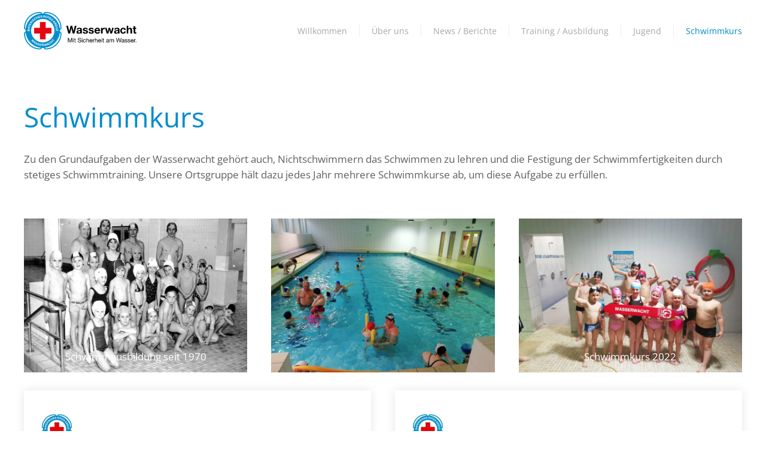

--- FILE ---
content_type: text/html; charset=UTF-8
request_url: https://www.wasserwacht-langweid.de/schwimmkurs/
body_size: 11002
content:
<!DOCTYPE html>
<html lang="de">
    <head>
        <meta charset="UTF-8">
        <meta name="viewport" content="width=device-width, initial-scale=1">
        <link rel="icon" href="/wp-content/uploads/logo/fav96.png" sizes="any">
                <link rel="apple-touch-icon" href="/wp-content/uploads/logo/fav180.png">
                <title>Schwimmkurs &#8211; Wasserwacht</title>
<meta name='robots' content='max-image-preview:large' />
<link rel="alternate" type="application/rss+xml" title="Wasserwacht &raquo; Feed" href="https://www.wasserwacht-langweid.de/feed/" />
<link rel="alternate" title="oEmbed (JSON)" type="application/json+oembed" href="https://www.wasserwacht-langweid.de/wp-json/oembed/1.0/embed?url=https%3A%2F%2Fwww.wasserwacht-langweid.de%2Fschwimmkurs%2F" />
<link rel="alternate" title="oEmbed (XML)" type="text/xml+oembed" href="https://www.wasserwacht-langweid.de/wp-json/oembed/1.0/embed?url=https%3A%2F%2Fwww.wasserwacht-langweid.de%2Fschwimmkurs%2F&#038;format=xml" />
<style id='wp-img-auto-sizes-contain-inline-css' type='text/css'>
img:is([sizes=auto i],[sizes^="auto," i]){contain-intrinsic-size:3000px 1500px}
/*# sourceURL=wp-img-auto-sizes-contain-inline-css */
</style>
<style id='wp-emoji-styles-inline-css' type='text/css'>

	img.wp-smiley, img.emoji {
		display: inline !important;
		border: none !important;
		box-shadow: none !important;
		height: 1em !important;
		width: 1em !important;
		margin: 0 0.07em !important;
		vertical-align: -0.1em !important;
		background: none !important;
		padding: 0 !important;
	}
/*# sourceURL=wp-emoji-styles-inline-css */
</style>
<style id='wp-block-library-inline-css' type='text/css'>
:root{--wp-block-synced-color:#7a00df;--wp-block-synced-color--rgb:122,0,223;--wp-bound-block-color:var(--wp-block-synced-color);--wp-editor-canvas-background:#ddd;--wp-admin-theme-color:#007cba;--wp-admin-theme-color--rgb:0,124,186;--wp-admin-theme-color-darker-10:#006ba1;--wp-admin-theme-color-darker-10--rgb:0,107,160.5;--wp-admin-theme-color-darker-20:#005a87;--wp-admin-theme-color-darker-20--rgb:0,90,135;--wp-admin-border-width-focus:2px}@media (min-resolution:192dpi){:root{--wp-admin-border-width-focus:1.5px}}.wp-element-button{cursor:pointer}:root .has-very-light-gray-background-color{background-color:#eee}:root .has-very-dark-gray-background-color{background-color:#313131}:root .has-very-light-gray-color{color:#eee}:root .has-very-dark-gray-color{color:#313131}:root .has-vivid-green-cyan-to-vivid-cyan-blue-gradient-background{background:linear-gradient(135deg,#00d084,#0693e3)}:root .has-purple-crush-gradient-background{background:linear-gradient(135deg,#34e2e4,#4721fb 50%,#ab1dfe)}:root .has-hazy-dawn-gradient-background{background:linear-gradient(135deg,#faaca8,#dad0ec)}:root .has-subdued-olive-gradient-background{background:linear-gradient(135deg,#fafae1,#67a671)}:root .has-atomic-cream-gradient-background{background:linear-gradient(135deg,#fdd79a,#004a59)}:root .has-nightshade-gradient-background{background:linear-gradient(135deg,#330968,#31cdcf)}:root .has-midnight-gradient-background{background:linear-gradient(135deg,#020381,#2874fc)}:root{--wp--preset--font-size--normal:16px;--wp--preset--font-size--huge:42px}.has-regular-font-size{font-size:1em}.has-larger-font-size{font-size:2.625em}.has-normal-font-size{font-size:var(--wp--preset--font-size--normal)}.has-huge-font-size{font-size:var(--wp--preset--font-size--huge)}.has-text-align-center{text-align:center}.has-text-align-left{text-align:left}.has-text-align-right{text-align:right}.has-fit-text{white-space:nowrap!important}#end-resizable-editor-section{display:none}.aligncenter{clear:both}.items-justified-left{justify-content:flex-start}.items-justified-center{justify-content:center}.items-justified-right{justify-content:flex-end}.items-justified-space-between{justify-content:space-between}.screen-reader-text{border:0;clip-path:inset(50%);height:1px;margin:-1px;overflow:hidden;padding:0;position:absolute;width:1px;word-wrap:normal!important}.screen-reader-text:focus{background-color:#ddd;clip-path:none;color:#444;display:block;font-size:1em;height:auto;left:5px;line-height:normal;padding:15px 23px 14px;text-decoration:none;top:5px;width:auto;z-index:100000}html :where(.has-border-color){border-style:solid}html :where([style*=border-top-color]){border-top-style:solid}html :where([style*=border-right-color]){border-right-style:solid}html :where([style*=border-bottom-color]){border-bottom-style:solid}html :where([style*=border-left-color]){border-left-style:solid}html :where([style*=border-width]){border-style:solid}html :where([style*=border-top-width]){border-top-style:solid}html :where([style*=border-right-width]){border-right-style:solid}html :where([style*=border-bottom-width]){border-bottom-style:solid}html :where([style*=border-left-width]){border-left-style:solid}html :where(img[class*=wp-image-]){height:auto;max-width:100%}:where(figure){margin:0 0 1em}html :where(.is-position-sticky){--wp-admin--admin-bar--position-offset:var(--wp-admin--admin-bar--height,0px)}@media screen and (max-width:600px){html :where(.is-position-sticky){--wp-admin--admin-bar--position-offset:0px}}

/*# sourceURL=wp-block-library-inline-css */
</style><style id='global-styles-inline-css' type='text/css'>
:root{--wp--preset--aspect-ratio--square: 1;--wp--preset--aspect-ratio--4-3: 4/3;--wp--preset--aspect-ratio--3-4: 3/4;--wp--preset--aspect-ratio--3-2: 3/2;--wp--preset--aspect-ratio--2-3: 2/3;--wp--preset--aspect-ratio--16-9: 16/9;--wp--preset--aspect-ratio--9-16: 9/16;--wp--preset--color--black: #000000;--wp--preset--color--cyan-bluish-gray: #abb8c3;--wp--preset--color--white: #ffffff;--wp--preset--color--pale-pink: #f78da7;--wp--preset--color--vivid-red: #cf2e2e;--wp--preset--color--luminous-vivid-orange: #ff6900;--wp--preset--color--luminous-vivid-amber: #fcb900;--wp--preset--color--light-green-cyan: #7bdcb5;--wp--preset--color--vivid-green-cyan: #00d084;--wp--preset--color--pale-cyan-blue: #8ed1fc;--wp--preset--color--vivid-cyan-blue: #0693e3;--wp--preset--color--vivid-purple: #9b51e0;--wp--preset--gradient--vivid-cyan-blue-to-vivid-purple: linear-gradient(135deg,rgb(6,147,227) 0%,rgb(155,81,224) 100%);--wp--preset--gradient--light-green-cyan-to-vivid-green-cyan: linear-gradient(135deg,rgb(122,220,180) 0%,rgb(0,208,130) 100%);--wp--preset--gradient--luminous-vivid-amber-to-luminous-vivid-orange: linear-gradient(135deg,rgb(252,185,0) 0%,rgb(255,105,0) 100%);--wp--preset--gradient--luminous-vivid-orange-to-vivid-red: linear-gradient(135deg,rgb(255,105,0) 0%,rgb(207,46,46) 100%);--wp--preset--gradient--very-light-gray-to-cyan-bluish-gray: linear-gradient(135deg,rgb(238,238,238) 0%,rgb(169,184,195) 100%);--wp--preset--gradient--cool-to-warm-spectrum: linear-gradient(135deg,rgb(74,234,220) 0%,rgb(151,120,209) 20%,rgb(207,42,186) 40%,rgb(238,44,130) 60%,rgb(251,105,98) 80%,rgb(254,248,76) 100%);--wp--preset--gradient--blush-light-purple: linear-gradient(135deg,rgb(255,206,236) 0%,rgb(152,150,240) 100%);--wp--preset--gradient--blush-bordeaux: linear-gradient(135deg,rgb(254,205,165) 0%,rgb(254,45,45) 50%,rgb(107,0,62) 100%);--wp--preset--gradient--luminous-dusk: linear-gradient(135deg,rgb(255,203,112) 0%,rgb(199,81,192) 50%,rgb(65,88,208) 100%);--wp--preset--gradient--pale-ocean: linear-gradient(135deg,rgb(255,245,203) 0%,rgb(182,227,212) 50%,rgb(51,167,181) 100%);--wp--preset--gradient--electric-grass: linear-gradient(135deg,rgb(202,248,128) 0%,rgb(113,206,126) 100%);--wp--preset--gradient--midnight: linear-gradient(135deg,rgb(2,3,129) 0%,rgb(40,116,252) 100%);--wp--preset--font-size--small: 13px;--wp--preset--font-size--medium: 20px;--wp--preset--font-size--large: 36px;--wp--preset--font-size--x-large: 42px;--wp--preset--spacing--20: 0.44rem;--wp--preset--spacing--30: 0.67rem;--wp--preset--spacing--40: 1rem;--wp--preset--spacing--50: 1.5rem;--wp--preset--spacing--60: 2.25rem;--wp--preset--spacing--70: 3.38rem;--wp--preset--spacing--80: 5.06rem;--wp--preset--shadow--natural: 6px 6px 9px rgba(0, 0, 0, 0.2);--wp--preset--shadow--deep: 12px 12px 50px rgba(0, 0, 0, 0.4);--wp--preset--shadow--sharp: 6px 6px 0px rgba(0, 0, 0, 0.2);--wp--preset--shadow--outlined: 6px 6px 0px -3px rgb(255, 255, 255), 6px 6px rgb(0, 0, 0);--wp--preset--shadow--crisp: 6px 6px 0px rgb(0, 0, 0);}:where(.is-layout-flex){gap: 0.5em;}:where(.is-layout-grid){gap: 0.5em;}body .is-layout-flex{display: flex;}.is-layout-flex{flex-wrap: wrap;align-items: center;}.is-layout-flex > :is(*, div){margin: 0;}body .is-layout-grid{display: grid;}.is-layout-grid > :is(*, div){margin: 0;}:where(.wp-block-columns.is-layout-flex){gap: 2em;}:where(.wp-block-columns.is-layout-grid){gap: 2em;}:where(.wp-block-post-template.is-layout-flex){gap: 1.25em;}:where(.wp-block-post-template.is-layout-grid){gap: 1.25em;}.has-black-color{color: var(--wp--preset--color--black) !important;}.has-cyan-bluish-gray-color{color: var(--wp--preset--color--cyan-bluish-gray) !important;}.has-white-color{color: var(--wp--preset--color--white) !important;}.has-pale-pink-color{color: var(--wp--preset--color--pale-pink) !important;}.has-vivid-red-color{color: var(--wp--preset--color--vivid-red) !important;}.has-luminous-vivid-orange-color{color: var(--wp--preset--color--luminous-vivid-orange) !important;}.has-luminous-vivid-amber-color{color: var(--wp--preset--color--luminous-vivid-amber) !important;}.has-light-green-cyan-color{color: var(--wp--preset--color--light-green-cyan) !important;}.has-vivid-green-cyan-color{color: var(--wp--preset--color--vivid-green-cyan) !important;}.has-pale-cyan-blue-color{color: var(--wp--preset--color--pale-cyan-blue) !important;}.has-vivid-cyan-blue-color{color: var(--wp--preset--color--vivid-cyan-blue) !important;}.has-vivid-purple-color{color: var(--wp--preset--color--vivid-purple) !important;}.has-black-background-color{background-color: var(--wp--preset--color--black) !important;}.has-cyan-bluish-gray-background-color{background-color: var(--wp--preset--color--cyan-bluish-gray) !important;}.has-white-background-color{background-color: var(--wp--preset--color--white) !important;}.has-pale-pink-background-color{background-color: var(--wp--preset--color--pale-pink) !important;}.has-vivid-red-background-color{background-color: var(--wp--preset--color--vivid-red) !important;}.has-luminous-vivid-orange-background-color{background-color: var(--wp--preset--color--luminous-vivid-orange) !important;}.has-luminous-vivid-amber-background-color{background-color: var(--wp--preset--color--luminous-vivid-amber) !important;}.has-light-green-cyan-background-color{background-color: var(--wp--preset--color--light-green-cyan) !important;}.has-vivid-green-cyan-background-color{background-color: var(--wp--preset--color--vivid-green-cyan) !important;}.has-pale-cyan-blue-background-color{background-color: var(--wp--preset--color--pale-cyan-blue) !important;}.has-vivid-cyan-blue-background-color{background-color: var(--wp--preset--color--vivid-cyan-blue) !important;}.has-vivid-purple-background-color{background-color: var(--wp--preset--color--vivid-purple) !important;}.has-black-border-color{border-color: var(--wp--preset--color--black) !important;}.has-cyan-bluish-gray-border-color{border-color: var(--wp--preset--color--cyan-bluish-gray) !important;}.has-white-border-color{border-color: var(--wp--preset--color--white) !important;}.has-pale-pink-border-color{border-color: var(--wp--preset--color--pale-pink) !important;}.has-vivid-red-border-color{border-color: var(--wp--preset--color--vivid-red) !important;}.has-luminous-vivid-orange-border-color{border-color: var(--wp--preset--color--luminous-vivid-orange) !important;}.has-luminous-vivid-amber-border-color{border-color: var(--wp--preset--color--luminous-vivid-amber) !important;}.has-light-green-cyan-border-color{border-color: var(--wp--preset--color--light-green-cyan) !important;}.has-vivid-green-cyan-border-color{border-color: var(--wp--preset--color--vivid-green-cyan) !important;}.has-pale-cyan-blue-border-color{border-color: var(--wp--preset--color--pale-cyan-blue) !important;}.has-vivid-cyan-blue-border-color{border-color: var(--wp--preset--color--vivid-cyan-blue) !important;}.has-vivid-purple-border-color{border-color: var(--wp--preset--color--vivid-purple) !important;}.has-vivid-cyan-blue-to-vivid-purple-gradient-background{background: var(--wp--preset--gradient--vivid-cyan-blue-to-vivid-purple) !important;}.has-light-green-cyan-to-vivid-green-cyan-gradient-background{background: var(--wp--preset--gradient--light-green-cyan-to-vivid-green-cyan) !important;}.has-luminous-vivid-amber-to-luminous-vivid-orange-gradient-background{background: var(--wp--preset--gradient--luminous-vivid-amber-to-luminous-vivid-orange) !important;}.has-luminous-vivid-orange-to-vivid-red-gradient-background{background: var(--wp--preset--gradient--luminous-vivid-orange-to-vivid-red) !important;}.has-very-light-gray-to-cyan-bluish-gray-gradient-background{background: var(--wp--preset--gradient--very-light-gray-to-cyan-bluish-gray) !important;}.has-cool-to-warm-spectrum-gradient-background{background: var(--wp--preset--gradient--cool-to-warm-spectrum) !important;}.has-blush-light-purple-gradient-background{background: var(--wp--preset--gradient--blush-light-purple) !important;}.has-blush-bordeaux-gradient-background{background: var(--wp--preset--gradient--blush-bordeaux) !important;}.has-luminous-dusk-gradient-background{background: var(--wp--preset--gradient--luminous-dusk) !important;}.has-pale-ocean-gradient-background{background: var(--wp--preset--gradient--pale-ocean) !important;}.has-electric-grass-gradient-background{background: var(--wp--preset--gradient--electric-grass) !important;}.has-midnight-gradient-background{background: var(--wp--preset--gradient--midnight) !important;}.has-small-font-size{font-size: var(--wp--preset--font-size--small) !important;}.has-medium-font-size{font-size: var(--wp--preset--font-size--medium) !important;}.has-large-font-size{font-size: var(--wp--preset--font-size--large) !important;}.has-x-large-font-size{font-size: var(--wp--preset--font-size--x-large) !important;}
/*# sourceURL=global-styles-inline-css */
</style>

<style id='classic-theme-styles-inline-css' type='text/css'>
/*! This file is auto-generated */
.wp-block-button__link{color:#fff;background-color:#32373c;border-radius:9999px;box-shadow:none;text-decoration:none;padding:calc(.667em + 2px) calc(1.333em + 2px);font-size:1.125em}.wp-block-file__button{background:#32373c;color:#fff;text-decoration:none}
/*# sourceURL=/wp-includes/css/classic-themes.min.css */
</style>
<link rel='stylesheet' id='tmm-css' href='https://www.wasserwacht-langweid.de/wp-content/plugins/team-members/inc/css/tmm_style.css?ver=6.9' type='text/css' media='all' />
<link href="https://www.wasserwacht-langweid.de/wp-content/themes/yootheme/css/theme.71.css?ver=1766826556" rel="stylesheet">
<link href="https://www.wasserwacht-langweid.de/wp-content/themes/yootheme/css/theme.update.css?ver=4.3.6" rel="stylesheet">
<script type="text/javascript" src="https://www.wasserwacht-langweid.de/wp-includes/js/jquery/jquery.min.js?ver=3.7.1" id="jquery-core-js"></script>
<script type="text/javascript" src="https://www.wasserwacht-langweid.de/wp-includes/js/jquery/jquery-migrate.min.js?ver=3.4.1" id="jquery-migrate-js"></script>
<link rel="https://api.w.org/" href="https://www.wasserwacht-langweid.de/wp-json/" /><link rel="alternate" title="JSON" type="application/json" href="https://www.wasserwacht-langweid.de/wp-json/wp/v2/pages/81" /><link rel="EditURI" type="application/rsd+xml" title="RSD" href="https://www.wasserwacht-langweid.de/xmlrpc.php?rsd" />
<meta name="generator" content="WordPress 6.9" />
<link rel="canonical" href="https://www.wasserwacht-langweid.de/schwimmkurs/" />
<link rel='shortlink' href='https://www.wasserwacht-langweid.de/?p=81' />
<style>
      df-messenger {
        --df-messenger-button-titlebar-color: #002d5f;
        --df-messenger-send-icon: #e60005;
        --df-messenger-bot-message: #ffffff;
        --df-messenger-user-message: #ecf6fb;
        --df-messenger-chat-background-color: #fafafa;
      }
    </style><script src="https://www.wasserwacht-langweid.de/wp-content/plugins/ww_brk_chatbot/public/df-messenger/index.js"></script><script src="https://www.wasserwacht-langweid.de/wp-content/plugins/ww_brk_chatbot/public/dfm-ui-fix.js"></script><!-- WW Chatbot Plugin: API-Key Missing! --><script src="https://www.wasserwacht-langweid.de/wp-content/themes/yootheme/vendor/assets/uikit/dist/js/uikit.js?ver=4.3.6"></script>
<script src="https://www.wasserwacht-langweid.de/wp-content/themes/yootheme/vendor/assets/uikit/dist/js/uikit-icons.min.js?ver=4.3.6"></script>
<script src="https://www.wasserwacht-langweid.de/wp-content/themes/yootheme/js/theme.js?ver=4.3.6"></script>
<script>window.yootheme ||= {}; var $theme = yootheme.theme = {"i18n":{"close":{"label":"Close"},"totop":{"label":"Back to top"},"marker":{"label":"Open"},"navbarToggleIcon":{"label":"Open menu"},"paginationPrevious":{"label":"Previous page"},"paginationNext":{"label":"Next page"},"searchIcon":{"toggle":"Open Search","submit":"Submit Search"},"slider":{"next":"Next slide","previous":"Previous slide","slideX":"Slide %s","slideLabel":"%s of %s"},"slideshow":{"next":"Next slide","previous":"Previous slide","slideX":"Slide %s","slideLabel":"%s of %s"},"lightboxPanel":{"next":"Next slide","previous":"Previous slide","slideLabel":"%s of %s","close":"Close"}}};</script>
<link rel="icon" href="/wp-content/uploads/logo/fav96.png" sizes="any">
<link rel="apple-touch-icon" href="/wp-content/uploads/logo/fav180.png">
    </head>
    <body class="wp-singular page-template-default page page-id-81 wp-theme-yootheme wp-child-theme-yootheme-wasserwacht ">

        
        <div class="uk-hidden-visually uk-notification uk-notification-top-left uk-width-auto">
            <div class="uk-notification-message">
                <a href="#tm-main">Skip to main content</a>
            </div>
        </div>

        
        
        <div class="tm-page">

                        


<header class="tm-header-mobile uk-hidden@m">


    
        <div class="uk-navbar-container">

            <div class="uk-container uk-container-expand">
                <nav class="uk-navbar" uk-navbar="{&quot;align&quot;:&quot;left&quot;,&quot;container&quot;:&quot;.tm-header-mobile&quot;,&quot;boundary&quot;:&quot;.tm-header-mobile .uk-navbar-container&quot;,&quot;target-y&quot;:&quot;.tm-header-mobile .uk-navbar-container&quot;,&quot;dropbar&quot;:true,&quot;dropbar-anchor&quot;:&quot;.tm-header-mobile .uk-navbar-container&quot;,&quot;dropbar-transparent-mode&quot;:&quot;remove&quot;}">

                                        <div class="uk-navbar-left">

                        
                                                    <a uk-toggle href="#tm-dialog-mobile" class="uk-navbar-toggle">

        
        <div uk-navbar-toggle-icon></div>

        
    </a>                        
                    </div>
                    
                                        <div class="uk-navbar-center">

                                                    <a href="https://www.wasserwacht-langweid.de/" aria-label="Zurück zur Startseite" class="uk-logo uk-navbar-item">
    <img alt="Wasserwacht Bayern - mit Sicherheit am Wasser" loading="eager" src="/wp-content/uploads/logo/wasserwacht-logo.svg"><img class="uk-logo-inverse" alt="Wasserwacht Bayern - mit Sicherheit am Wasser" loading="eager" src="/wp-content/uploads/logo/wasserwacht-logo.svg"></a>                        
                        
                    </div>
                    
                    
                </nav>
            </div>

        </div>

    



        <div id="tm-dialog-mobile" uk-offcanvas="container: true; overlay: true" mode="slide">
        <div class="uk-offcanvas-bar uk-flex uk-flex-column">

                        <button class="uk-offcanvas-close uk-close-large" type="button" uk-close uk-toggle="cls: uk-close-large; mode: media; media: @s"></button>
            
                        <div class="uk-margin-auto-bottom">
                
<div class="uk-grid uk-child-width-1-1" uk-grid>    <div>
<div class="uk-panel">

    
    <a href="https://www.wasserwacht-langweid.de/" aria-label="Zurück zur Startseite" class="uk-logo">
    <img alt="Wasserwacht Bayern - mit Sicherheit am Wasser" loading="eager" src="/wp-content/uploads/logo/wasserwacht-logo.svg"></a>
</div>
</div>    <div>
<div class="uk-panel widget widget_nav_menu" id="nav_menu-2">

    
    
<ul class="uk-nav uk-nav-default">
    
	<li class="menu-item menu-item-type-post_type menu-item-object-page"><a href="https://www.wasserwacht-langweid.de/willkommen-bei-uns/"> Willkommen</a></li>
	<li class="menu-item menu-item-type-post_type menu-item-object-page menu-item-has-children uk-parent"><a href="https://www.wasserwacht-langweid.de/ueber-uns/"> Über uns</a>
	<ul class="uk-nav-sub">

		<li class="menu-item menu-item-type-post_type menu-item-object-page"><a href="https://www.wasserwacht-langweid.de/ortsgruppenleitung/"> Ortsgruppenleitung</a></li>
		<li class="menu-item menu-item-type-post_type menu-item-object-page"><a href="https://www.wasserwacht-langweid.de/da-sind-wir/"> Da sind wir</a></li>
		<li class="menu-item menu-item-type-post_type menu-item-object-page"><a href="https://www.wasserwacht-langweid.de/https-langweid-minicms-wasserwacht-de-chronik/"> Chronik</a></li>
		<li class="menu-item menu-item-type-post_type menu-item-object-page"><a href="https://www.wasserwacht-langweid.de/geschuetzter-bereich/"> Intern</a></li></ul></li>
	<li class="menu-item menu-item-type-post_type menu-item-object-page"><a href="https://www.wasserwacht-langweid.de/news/"> News / Berichte</a></li>
	<li class="menu-item menu-item-type-post_type menu-item-object-page"><a href="https://www.wasserwacht-langweid.de/training/"> Training / Ausbildung</a></li>
	<li class="menu-item menu-item-type-post_type menu-item-object-page"><a href="https://www.wasserwacht-langweid.de/jugend/"> Jugend</a></li>
	<li class="menu-item menu-item-type-post_type menu-item-object-page current-menu-item page_item page-item-81 current_page_item uk-active"><a href="https://www.wasserwacht-langweid.de/schwimmkurs/"> Schwimmkurs</a></li></ul>

</div>
</div></div>            </div>
            
            
        </div>
    </div>
    
    
    

</header>




<header class="tm-header uk-visible@m">






        <div class="tm-headerbar-default tm-headerbar tm-headerbar-top">
        <div class="uk-container uk-container-expand uk-flex uk-flex-middle">

                        <a href="https://www.wasserwacht-langweid.de/" aria-label="Zurück zur Startseite" class="uk-logo">
    <img alt="Wasserwacht Bayern - mit Sicherheit am Wasser" loading="eager" src="/wp-content/uploads/logo/wasserwacht-logo.svg"><img class="uk-logo-inverse" alt="Wasserwacht Bayern - mit Sicherheit am Wasser" loading="eager" src="/wp-content/uploads/logo/wasserwacht-logo.svg"></a>            
                        <div class="uk-margin-auto-left">
                
<div class="uk-panel widget widget_nav_menu" id="nav_menu-4">

    
    
<ul class="uk-subnav uk-subnav-divider" uk-dropnav="{&quot;boundary&quot;:&quot;false&quot;,&quot;container&quot;:&quot;body&quot;}">
    
	<li class="menu-item menu-item-type-post_type menu-item-object-page"><a href="https://www.wasserwacht-langweid.de/willkommen-bei-uns/"> Willkommen</a></li>
	<li class="menu-item menu-item-type-post_type menu-item-object-page menu-item-has-children uk-parent"><a href="https://www.wasserwacht-langweid.de/ueber-uns/"> Über uns</a>
	<div class="uk-dropdown"><div class="uk-drop-grid uk-child-width-1-1" uk-grid><div><ul class="uk-nav uk-dropdown-nav">

		<li class="menu-item menu-item-type-post_type menu-item-object-page"><a href="https://www.wasserwacht-langweid.de/ortsgruppenleitung/"> Ortsgruppenleitung</a></li>
		<li class="menu-item menu-item-type-post_type menu-item-object-page"><a href="https://www.wasserwacht-langweid.de/da-sind-wir/"> Da sind wir</a></li>
		<li class="menu-item menu-item-type-post_type menu-item-object-page"><a href="https://www.wasserwacht-langweid.de/https-langweid-minicms-wasserwacht-de-chronik/"> Chronik</a></li>
		<li class="menu-item menu-item-type-post_type menu-item-object-page"><a href="https://www.wasserwacht-langweid.de/geschuetzter-bereich/"> Intern</a></li></ul></div></div></div></li>
	<li class="menu-item menu-item-type-post_type menu-item-object-page"><a href="https://www.wasserwacht-langweid.de/news/"> News / Berichte</a></li>
	<li class="menu-item menu-item-type-post_type menu-item-object-page"><a href="https://www.wasserwacht-langweid.de/training/"> Training / Ausbildung</a></li>
	<li class="menu-item menu-item-type-post_type menu-item-object-page"><a href="https://www.wasserwacht-langweid.de/jugend/"> Jugend</a></li>
	<li class="menu-item menu-item-type-post_type menu-item-object-page current-menu-item page_item page-item-81 current_page_item uk-active"><a href="https://www.wasserwacht-langweid.de/schwimmkurs/"> Schwimmkurs</a></li></ul>

</div>
            </div>
            
        </div>
    </div>
    
    




</header>

            
            
            <main id="tm-main" >

                <!-- Builder #page -->
<div class="uk-section-default uk-section">
    
        
        
        
            
                                <div class="uk-container">                
                    <div class="uk-grid tm-grid-expand uk-child-width-1-1 uk-grid-margin">
<div class="uk-width-1-1">
    
        
            
            
            
                
                    
<h1>        Schwimmkurs    </h1><div class="uk-panel uk-margin"><div class="uk-margin-medium" property="text">
<p>Zu den Grundaufgaben der Wasserwacht gehört auch, Nichtschwimmern das Schwimmen zu lehren und die Festigung der Schwimmfertigkeiten durch stetiges Schwimmtraining. Unsere Ortsgruppe hält dazu jedes Jahr mehrere Schwimmkurse ab, um diese Aufgabe zu erfüllen.</p>
</div></div>
<div class="uk-margin uk-text-center">
    <div class="uk-grid uk-child-width-1-1 uk-child-width-1-3@m" uk-grid>        <div>
<div class="el-item uk-light uk-inline-clip">
    
        
            

<picture>
<source type="image/webp" srcset="/wp-content/themes/yootheme/cache/eb/Schwimmkurs-ebbf3c54.webp 768w, /wp-content/themes/yootheme/cache/b5/Schwimmkurs-b5f5f846.webp 800w, /wp-content/themes/yootheme/cache/56/Schwimmkurs-563f7b10.webp 1024w, /wp-content/themes/yootheme/cache/93/Schwimmkurs-932fbc32.webp 1366w, /wp-content/themes/yootheme/cache/41/Schwimmkurs-419e2ad6.webp 1485w" sizes="(min-width: 800px) 800px">
<img decoding="async" src="/wp-content/themes/yootheme/cache/a7/Schwimmkurs-a738743f.jpeg" width="800" height="550" alt loading="lazy" class="el-image uk-transition-opaque">
</picture>

            
            
                        <div class="uk-position-center"><div class="uk-panel uk-padding uk-margin-remove-first-child">

<h3 class="el-title uk-margin-small-top uk-margin-remove-bottom">        <br> <br><br><br>    </h3>

<div class="el-content uk-panel uk-margin-top"><p>Schwimmausbildung seit 1970</p></div>

</div></div>            
        
    
</div></div>        <div>
<div class="el-item uk-light uk-inline-clip">
    
        
            

<picture>
<source type="image/webp" srcset="/wp-content/themes/yootheme/cache/c0/IMG_20220427_185115-scaled-c0ae672b.webp 768w, /wp-content/themes/yootheme/cache/9e/IMG_20220427_185115-scaled-9ee4a339.webp 800w, /wp-content/themes/yootheme/cache/71/IMG_20220427_185115-scaled-71709a50.webp 1024w, /wp-content/themes/yootheme/cache/b4/IMG_20220427_185115-scaled-b4605d72.webp 1366w, /wp-content/themes/yootheme/cache/0c/IMG_20220427_185115-scaled-0ccf2312.webp 1600w" sizes="(min-width: 800px) 800px">
<img decoding="async" src="/wp-content/themes/yootheme/cache/6d/IMG_20220427_185115-scaled-6d056e76.jpeg" width="800" height="550" alt loading="lazy" class="el-image uk-transition-opaque">
</picture>

            
            
                        <div class="uk-position-center"><div class="uk-panel uk-padding uk-margin-remove-first-child">

<h3 class="el-title uk-margin-small-top uk-margin-remove-bottom">        <br> <br><br><br>    </h3>



</div></div>            
        
    
</div></div>        <div>
<div class="el-item uk-light uk-inline-clip">
    
        
            

<picture>
<source type="image/webp" srcset="/wp-content/themes/yootheme/cache/c8/IMG_20220406_185728-scaled-c8803a45.webp 768w, /wp-content/themes/yootheme/cache/96/IMG_20220406_185728-scaled-96cafe57.webp 800w, /wp-content/themes/yootheme/cache/70/IMG_20220406_185728-scaled-70d9fab5.webp 1024w, /wp-content/themes/yootheme/cache/b5/IMG_20220406_185728-scaled-b5c93d97.webp 1366w, /wp-content/themes/yootheme/cache/77/IMG_20220406_185728-scaled-77059e62.webp 1600w" sizes="(min-width: 800px) 800px">
<img decoding="async" src="/wp-content/themes/yootheme/cache/7c/IMG_20220406_185728-scaled-7c8b80bf.jpeg" width="800" height="550" alt loading="lazy" class="el-image uk-transition-opaque">
</picture>

            
            
                        <div class="uk-position-center"><div class="uk-panel uk-padding uk-margin-remove-first-child">

<h3 class="el-title uk-margin-small-top uk-margin-remove-bottom">        <br> <br><br><br>    </h3>

<div class="el-content uk-panel uk-margin-top"><p>Schwimmkurs 2022</p></div>

</div></div>            
        
    
</div></div>        </div>
</div>
<div class="uk-margin">
    <div class="uk-grid uk-child-width-1-1 uk-child-width-1-2@s uk-child-width-1-2@m uk-grid-match" uk-grid="parallax: 180;">        <div>
<div class="el-item uk-card uk-card-default uk-card-body uk-margin-remove-first-child" uk-scrollspy="target: [uk-scrollspy-class];">
    
        
            
                
            
            
                                

    
                <picture>
<source type="image/webp" srcset="/wp-content/themes/yootheme/cache/df/cropped-BRK_Wasserwacht_Rundlogo_RGB-df16a284.webp 50w, /wp-content/themes/yootheme/cache/bb/cropped-BRK_Wasserwacht_Rundlogo_RGB-bb0c4165.webp 100w" sizes="(min-width: 50px) 50px">
<img decoding="async" src="/wp-content/themes/yootheme/cache/bf/cropped-BRK_Wasserwacht_Rundlogo_RGB-bf64efad.jpeg" width="50" height="50" alt loading="lazy" class="el-image">
</picture>        
        
    
                
                
                    

        
                <h3 class="el-title uk-card-title uk-margin-top uk-margin-remove-bottom">                        Voraussetzungen                    </h3>        
        
    
        
        
                <div class="el-content uk-panel uk-margin-top"><ul>
<li>mind. 5 1/2 Jahre, besser 6 Jahre alt</li>
<li>mind. 110 cm Körpergröße</li>
<li>erste Erfahrungen im Wasser (Schwimmbad) sind von großem Vorteil</li>
</ul></div>        
        
        

                
                
            
        
    
</div></div>
        <div>
<div class="el-item uk-card uk-card-default uk-card-body uk-margin-remove-first-child" uk-scrollspy="target: [uk-scrollspy-class];">
    
        
            
                
            
            
                                

    
                <picture>
<source type="image/webp" srcset="/wp-content/themes/yootheme/cache/df/cropped-BRK_Wasserwacht_Rundlogo_RGB-df16a284.webp 50w, /wp-content/themes/yootheme/cache/bb/cropped-BRK_Wasserwacht_Rundlogo_RGB-bb0c4165.webp 100w" sizes="(min-width: 50px) 50px">
<img decoding="async" src="/wp-content/themes/yootheme/cache/bf/cropped-BRK_Wasserwacht_Rundlogo_RGB-bf64efad.jpeg" width="50" height="50" alt loading="lazy" class="el-image">
</picture>        
        
    
                
                
                    

        
                <h3 class="el-title uk-card-title uk-margin-top uk-margin-remove-bottom">                        Kursdaten                    </h3>        
        
    
        
        
                <div class="el-content uk-panel uk-margin-top"><ul>
<li>Dauer: 10 Termine zu je 45 Minuten</li>
<li>Kursort: Kleinschwimmhalle Langweid (Schulstraße 7)</li>
<li>Kosten: 150 € (inklusive Eintritt ins Bad)</li>
</ul></div>        
        
        

                
                
            
        
    
</div></div>
        <div>
<div class="el-item uk-card uk-card-default uk-card-body uk-margin-remove-first-child" uk-scrollspy="target: [uk-scrollspy-class];">
    
        
            
                
            
            
                                

    
                <picture>
<source type="image/webp" srcset="/wp-content/themes/yootheme/cache/df/cropped-BRK_Wasserwacht_Rundlogo_RGB-df16a284.webp 50w, /wp-content/themes/yootheme/cache/bb/cropped-BRK_Wasserwacht_Rundlogo_RGB-bb0c4165.webp 100w" sizes="(min-width: 50px) 50px">
<img decoding="async" src="/wp-content/themes/yootheme/cache/bf/cropped-BRK_Wasserwacht_Rundlogo_RGB-bf64efad.jpeg" width="50" height="50" alt loading="lazy" class="el-image">
</picture>        
        
    
                
                
                    

        
                <h3 class="el-title uk-card-title uk-margin-top uk-margin-remove-bottom">                        Wichtig!                    </h3>        
        
    
        
        
                <div class="el-content uk-panel uk-margin-top"><p>Bei eventuell vorliegenden Krankheiten oder Beeinträchtigungen ist <strong><em>vor</em></strong> der Anmeldung Rücksprache mit unserer Ortsgruppe zu halten, ob ein Schwimmkurs sinnvoll ist.</p>
<p><strong>Noch eine Bitte an die Eltern: </strong></p>
<p>Melden Sie Ihr Kind bitte nur zu einem Schwimmkurs an, wenn es auch schwimmen lernen möchte, da sonst der Erfolg meistens ausbleibt.</p></div>        
        
        

                
                
            
        
    
</div></div>
        <div>
<div class="el-item uk-card uk-card-default uk-card-body uk-margin-remove-first-child" uk-scrollspy="target: [uk-scrollspy-class];">
    
        
            
                
            
            
                                

    
                <picture>
<source type="image/webp" srcset="/wp-content/themes/yootheme/cache/df/cropped-BRK_Wasserwacht_Rundlogo_RGB-df16a284.webp 50w, /wp-content/themes/yootheme/cache/bb/cropped-BRK_Wasserwacht_Rundlogo_RGB-bb0c4165.webp 100w" sizes="(min-width: 50px) 50px">
<img decoding="async" src="/wp-content/themes/yootheme/cache/bf/cropped-BRK_Wasserwacht_Rundlogo_RGB-bf64efad.jpeg" width="50" height="50" alt loading="lazy" class="el-image">
</picture>        
        
    
                
                
                    

        
                <h3 class="el-title uk-card-title uk-margin-top uk-margin-remove-bottom">                        Anmeldung                    </h3>        
        
    
        
        
                <div class="el-content uk-panel uk-margin-top"><p>Anmelden können Sie Ihr Kind per E-Mail unter <a href="mailto:info@wasserwacht-langweid.de"><strong>info@wasserwacht-langweid.de</strong></a></p>
<p>Geben Sie dazu bitte den Namen und das Geburtsdatum Ihres Kindes an.</p></div>        
        
        

                
                
            
        
    
</div></div>
        </div>
</div>
<h1>        Ziele des Schwimmkurses    </h1>
<div class="uk-margin">
    <div class="uk-grid uk-child-width-1-1 uk-child-width-1-2@s uk-child-width-1-4@m uk-grid-match" uk-grid="parallax: 180;">        <div>
<div class="el-item uk-card uk-card-default uk-card-body uk-margin-remove-first-child" uk-scrollspy="target: [uk-scrollspy-class];">
    
        
            
                
            
            
                                

    
                <picture>
<source type="image/webp" srcset="/wp-content/themes/yootheme/cache/df/cropped-BRK_Wasserwacht_Rundlogo_RGB-df16a284.webp 50w, /wp-content/themes/yootheme/cache/bb/cropped-BRK_Wasserwacht_Rundlogo_RGB-bb0c4165.webp 100w" sizes="(min-width: 50px) 50px">
<img decoding="async" src="/wp-content/themes/yootheme/cache/bf/cropped-BRK_Wasserwacht_Rundlogo_RGB-bf64efad.jpeg" width="50" height="50" alt loading="lazy" class="el-image">
</picture>        
        
    
                
                
                    

        
                <h3 class="el-title uk-card-title uk-margin-top uk-margin-remove-bottom">                        Wasser-<br>gewöhnung                    </h3>        
        
    
        
        
                <div class="el-content uk-panel uk-margin-top"><ul>
<li>Angst vor dem Wasser verlieren</li>
<li>Kopf unter Wasser halten können</li>
<li>Die Augen unter Wasser aufmachen</li>
<li>Frei im Wasser treiben können</li>
</ul></div>        
        
        

                
                
            
        
    
</div></div>
        <div>
<div class="el-item uk-card uk-card-default uk-card-body uk-margin-remove-first-child" uk-scrollspy="target: [uk-scrollspy-class];">
    
        
            
                
            
            
                                

    
                <picture>
<source type="image/webp" srcset="/wp-content/themes/yootheme/cache/df/cropped-BRK_Wasserwacht_Rundlogo_RGB-df16a284.webp 50w, /wp-content/themes/yootheme/cache/bb/cropped-BRK_Wasserwacht_Rundlogo_RGB-bb0c4165.webp 100w" sizes="(min-width: 50px) 50px">
<img decoding="async" src="/wp-content/themes/yootheme/cache/bf/cropped-BRK_Wasserwacht_Rundlogo_RGB-bf64efad.jpeg" width="50" height="50" alt loading="lazy" class="el-image">
</picture>        
        
    
                
                
                    

        
                <h3 class="el-title uk-card-title uk-margin-top uk-margin-remove-bottom">                        Schwimm-<br>übungen Anfänger                    </h3>        
        
    
        
        
                <div class="el-content uk-panel uk-margin-top"><ul>
<li>Gleiten im Wasser</li>
<li>Brustbeinbewegungen</li>
<li>Brustarmbewegungen</li>
</ul></div>        
        
        

                
                
            
        
    
</div></div>
        <div>
<div class="el-item uk-card uk-card-default uk-card-body uk-margin-remove-first-child" uk-scrollspy="target: [uk-scrollspy-class];">
    
        
            
                
            
            
                                

    
                <picture>
<source type="image/webp" srcset="/wp-content/themes/yootheme/cache/df/cropped-BRK_Wasserwacht_Rundlogo_RGB-df16a284.webp 50w, /wp-content/themes/yootheme/cache/bb/cropped-BRK_Wasserwacht_Rundlogo_RGB-bb0c4165.webp 100w" sizes="(min-width: 50px) 50px">
<img decoding="async" src="/wp-content/themes/yootheme/cache/bf/cropped-BRK_Wasserwacht_Rundlogo_RGB-bf64efad.jpeg" width="50" height="50" alt loading="lazy" class="el-image">
</picture>        
        
    
                
                
                    

        
                <h3 class="el-title uk-card-title uk-margin-top uk-margin-remove-bottom">                        Schwimm-<br>übungen für die Fort-<br>geschrittenen                    </h3>        
        
    
        
        
                <div class="el-content uk-panel uk-margin-top"><ul>
<li>Koordination beider Bewegungen</li>
<li>Atemtechnik zur Bewegung</li>
<li>Sprung in das Wasser und Schwimmen über 10m</li>
</ul></div>        
        
        

                
                
            
        
    
</div></div>
        <div>
<div class="el-item uk-card uk-card-default uk-card-body uk-margin-remove-first-child" uk-scrollspy="target: [uk-scrollspy-class];">
    
        
            
                
            
            
                                

    
                <picture>
<source type="image/webp" srcset="/wp-content/themes/yootheme/cache/67/Seepferdchen-2048x2048-1-6757059c.webp 50w, /wp-content/themes/yootheme/cache/50/Seepferdchen-2048x2048-1-50c8fac6.webp 100w" sizes="(min-width: 50px) 50px">
<img decoding="async" src="/wp-content/themes/yootheme/cache/5c/Seepferdchen-2048x2048-1-5c97d7f8.png" width="50" height="50" alt loading="lazy" class="el-image">
</picture>        
        
    
                
                
                    

        
                <h3 class="el-title uk-card-title uk-margin-top uk-margin-remove-bottom">                        Seepferdchen                    </h3>        
        
    
        
        
                <div class="el-content uk-panel uk-margin-top"><div class="wp-block-columns is-layout-flex wp-container-core-columns-layout-2 wp-block-columns-is-layout-flex">
<div class="wp-block-column is-layout-flow wp-block-column-is-layout-flow">
<ul>
<li>Sprung vom Beckenrand und 25m Schwimmen</li>
<li>Heraufholen eines Tauchrings aus schultertiefem Wasser</li>
<li>Kenntnis der Baderegeln</li>
</ul>
</div>
</div></div>        
        
        

                
                
            
        
    
</div></div>
        </div>
</div>
<h1>        weitere Informationen zum Schwimmkurs    </h1>
<div class="uk-margin">
    <div class="uk-grid uk-child-width-1-1 uk-child-width-1-2@s uk-child-width-1-3@m uk-grid-match" uk-grid="parallax: 180;">        <div>
<div class="el-item uk-card uk-card-default uk-card-body uk-margin-remove-first-child" uk-scrollspy="target: [uk-scrollspy-class];">
    
        
            
                
            
            
                                

    
                <picture>
<source type="image/webp" srcset="/wp-content/themes/yootheme/cache/df/cropped-BRK_Wasserwacht_Rundlogo_RGB-df16a284.webp 50w, /wp-content/themes/yootheme/cache/bb/cropped-BRK_Wasserwacht_Rundlogo_RGB-bb0c4165.webp 100w" sizes="(min-width: 50px) 50px">
<img decoding="async" src="/wp-content/themes/yootheme/cache/bf/cropped-BRK_Wasserwacht_Rundlogo_RGB-bf64efad.jpeg" width="50" height="50" alt loading="lazy" class="el-image">
</picture>        
        
    
                
                
                    

        
        
        
    
        
        
                <div class="el-content uk-panel uk-margin-top"><p>Bis zu 20 Kinder können an einem Schwimmkursteilnehmen. Die Zahl unserer Schwimmtrainer und die Größe des Schwimmbeckens verbieten uns leider eine höhere Anzahl an Schwimmkurskindern zu unterrichten.</p></div>        
        
        

                
                
            
        
    
</div></div>
        <div>
<div class="el-item uk-card uk-card-default uk-card-body uk-margin-remove-first-child" uk-scrollspy="target: [uk-scrollspy-class];">
    
        
            
                
            
            
                                

    
                <picture>
<source type="image/webp" srcset="/wp-content/themes/yootheme/cache/df/cropped-BRK_Wasserwacht_Rundlogo_RGB-df16a284.webp 50w, /wp-content/themes/yootheme/cache/bb/cropped-BRK_Wasserwacht_Rundlogo_RGB-bb0c4165.webp 100w" sizes="(min-width: 50px) 50px">
<img decoding="async" src="/wp-content/themes/yootheme/cache/bf/cropped-BRK_Wasserwacht_Rundlogo_RGB-bf64efad.jpeg" width="50" height="50" alt loading="lazy" class="el-image">
</picture>        
        
    
                
                
                    

        
        
        
    
        
        
                <div class="el-content uk-panel uk-margin-top"><p>Zum warm werden und als Dehnübung machen wir vor jeder Schwimmstunde Gymnastikübungen. Dabei wird das Gelernte noch einmal im Trockenen wiederholt und Übungen wie zum Beispiel „Fahrradfahren“ oder der „Hampelmann“ praktiziert.</p></div>        
        
        

                
                
            
        
    
</div></div>
        <div>
<div class="el-item uk-card uk-card-default uk-card-body uk-margin-remove-first-child" uk-scrollspy="target: [uk-scrollspy-class];">
    
        
            
                
            
            
                                

    
                <picture>
<source type="image/webp" srcset="/wp-content/themes/yootheme/cache/df/cropped-BRK_Wasserwacht_Rundlogo_RGB-df16a284.webp 50w, /wp-content/themes/yootheme/cache/bb/cropped-BRK_Wasserwacht_Rundlogo_RGB-bb0c4165.webp 100w" sizes="(min-width: 50px) 50px">
<img decoding="async" src="/wp-content/themes/yootheme/cache/bf/cropped-BRK_Wasserwacht_Rundlogo_RGB-bf64efad.jpeg" width="50" height="50" alt loading="lazy" class="el-image">
</picture>        
        
    
                
                
                    

        
        
        
    
        
        
                <div class="el-content uk-panel uk-margin-top"><p>Bei erkannten Schwierigkeiten oder Fehlern helfen unsere Schwimmtrainer gerne und sofort. Sie wissen, dass eine gute Vorarbeit die halbe Miete ist! Denn wer sich eine Schwimmtechnik einmal falsch eingeprägt hat, tut sich sehr schwer, diesen Fehler wider auszubügeln.</p></div>        
        
        

                
                
            
        
    
</div></div>
        <div>
<div class="el-item uk-card uk-card-default uk-card-body uk-margin-remove-first-child" uk-scrollspy="target: [uk-scrollspy-class];">
    
        
            
                
            
            
                                

    
                <picture>
<source type="image/webp" srcset="/wp-content/themes/yootheme/cache/df/cropped-BRK_Wasserwacht_Rundlogo_RGB-df16a284.webp 50w, /wp-content/themes/yootheme/cache/bb/cropped-BRK_Wasserwacht_Rundlogo_RGB-bb0c4165.webp 100w" sizes="(min-width: 50px) 50px">
<img decoding="async" src="/wp-content/themes/yootheme/cache/bf/cropped-BRK_Wasserwacht_Rundlogo_RGB-bf64efad.jpeg" width="50" height="50" alt loading="lazy" class="el-image">
</picture>        
        
    
                
                
                    

        
        
        
    
        
        
                <div class="el-content uk-panel uk-margin-top"><p>Nach den Aufwärmübungen wird noch einmal kräftig geplanscht und gespritzt, bevor es richtig los geht.</p></div>        
        
        

                
                
            
        
    
</div></div>
        <div>
<div class="el-item uk-card uk-card-default uk-card-body uk-margin-remove-first-child" uk-scrollspy="target: [uk-scrollspy-class];">
    
        
            
                
            
            
                                

    
                <picture>
<source type="image/webp" srcset="/wp-content/themes/yootheme/cache/df/cropped-BRK_Wasserwacht_Rundlogo_RGB-df16a284.webp 50w, /wp-content/themes/yootheme/cache/bb/cropped-BRK_Wasserwacht_Rundlogo_RGB-bb0c4165.webp 100w" sizes="(min-width: 50px) 50px">
<img decoding="async" src="/wp-content/themes/yootheme/cache/bf/cropped-BRK_Wasserwacht_Rundlogo_RGB-bf64efad.jpeg" width="50" height="50" alt loading="lazy" class="el-image">
</picture>        
        
    
                
                
                    

        
        
        
    
        
        
                <div class="el-content uk-panel uk-margin-top"><p>Anfangs werden Bein- und Armbewegungen getrennt geübt, so ist es wesentlich einfacher zu merken. Erst später werden beide kombiniert.</p></div>        
        
        

                
                
            
        
    
</div></div>
        <div>
<div class="el-item uk-card uk-card-default uk-card-body uk-margin-remove-first-child" uk-scrollspy="target: [uk-scrollspy-class];">
    
        
            
                
            
            
                                

    
                <picture>
<source type="image/webp" srcset="/wp-content/themes/yootheme/cache/df/cropped-BRK_Wasserwacht_Rundlogo_RGB-df16a284.webp 50w, /wp-content/themes/yootheme/cache/bb/cropped-BRK_Wasserwacht_Rundlogo_RGB-bb0c4165.webp 100w" sizes="(min-width: 50px) 50px">
<img decoding="async" src="/wp-content/themes/yootheme/cache/bf/cropped-BRK_Wasserwacht_Rundlogo_RGB-bf64efad.jpeg" width="50" height="50" alt loading="lazy" class="el-image">
</picture>        
        
    
                
                
                    

        
        
        
    
        
        
                <div class="el-content uk-panel uk-margin-top"><p>Ein Schwimmtrainer betreut in der Regel zwei bis drei Schwimmkurskinder. Selten kommt es vor, dass ein Kind warten muss, da sehr viele Übungen gemeinsam verrichtet werden können.</p></div>        
        
        

                
                
            
        
    
</div></div>
        <div>
<div class="el-item uk-card uk-card-default uk-card-body uk-margin-remove-first-child" uk-scrollspy="target: [uk-scrollspy-class];">
    
        
            
                
            
            
                                

    
                <picture>
<source type="image/webp" srcset="/wp-content/themes/yootheme/cache/df/cropped-BRK_Wasserwacht_Rundlogo_RGB-df16a284.webp 50w, /wp-content/themes/yootheme/cache/bb/cropped-BRK_Wasserwacht_Rundlogo_RGB-bb0c4165.webp 100w" sizes="(min-width: 50px) 50px">
<img decoding="async" src="/wp-content/themes/yootheme/cache/bf/cropped-BRK_Wasserwacht_Rundlogo_RGB-bf64efad.jpeg" width="50" height="50" alt loading="lazy" class="el-image">
</picture>        
        
    
                
                
                    

        
        
        
    
        
        
                <div class="el-content uk-panel uk-margin-top"><p>Nach einer gewissen Zeit der Übung funktionieren die Bewegungen wie von selbst. Wenn dies bereits der Fall ist, können die Kinder mit Schwimmbrettern oder „Schwimmnudeln“ selbstständig ihre Bahnen schwimmen und üben.</p></div>        
        
        

                
                
            
        
    
</div></div>
        <div>
<div class="el-item uk-card uk-card-default uk-card-body uk-margin-remove-first-child" uk-scrollspy="target: [uk-scrollspy-class];">
    
        
            
                
            
            
                                

    
                <picture>
<source type="image/webp" srcset="/wp-content/themes/yootheme/cache/df/cropped-BRK_Wasserwacht_Rundlogo_RGB-df16a284.webp 50w, /wp-content/themes/yootheme/cache/bb/cropped-BRK_Wasserwacht_Rundlogo_RGB-bb0c4165.webp 100w" sizes="(min-width: 50px) 50px">
<img decoding="async" src="/wp-content/themes/yootheme/cache/bf/cropped-BRK_Wasserwacht_Rundlogo_RGB-bf64efad.jpeg" width="50" height="50" alt loading="lazy" class="el-image">
</picture>        
        
    
                
                
                    

        
        
        
    
        
        
                <div class="el-content uk-panel uk-margin-top"><p>Am Ende jeden Schwimmkurses spielen wir oft noch ein kurzes Spiel wie „Wassermann“ oder der „Mühle“ und verabschieden uns mit unserem traditionellen Schwimmkurslied.</p></div>        
        
        

                
                
            
        
    
</div></div>
        <div>
<div class="el-item uk-card uk-card-default uk-card-body uk-margin-remove-first-child" uk-scrollspy="target: [uk-scrollspy-class];">
    
        
            
                
            
            
                                

    
                <picture>
<source type="image/webp" srcset="/wp-content/themes/yootheme/cache/df/cropped-BRK_Wasserwacht_Rundlogo_RGB-df16a284.webp 50w, /wp-content/themes/yootheme/cache/bb/cropped-BRK_Wasserwacht_Rundlogo_RGB-bb0c4165.webp 100w" sizes="(min-width: 50px) 50px">
<img decoding="async" src="/wp-content/themes/yootheme/cache/bf/cropped-BRK_Wasserwacht_Rundlogo_RGB-bf64efad.jpeg" width="50" height="50" alt loading="lazy" class="el-image">
</picture>        
        
    
                
                
                    

        
        
        
    
        
        
                <div class="el-content uk-panel uk-margin-top"><p><strong>Wichtig ist auch, dass die Kinder in der Zeit des Schwimmkurses, und auch danach, zum Beispiel mit den Eltern im Schwimmbad oder am See üben können. </strong></p></div>        
        
        

                
                
            
        
    
</div></div>
        <div>
<div class="el-item uk-card uk-card-default uk-card-body uk-margin-remove-first-child" uk-scrollspy="target: [uk-scrollspy-class];">
    
        
            
                
            
            
                                

    
                <picture>
<source type="image/webp" srcset="/wp-content/themes/yootheme/cache/df/cropped-BRK_Wasserwacht_Rundlogo_RGB-df16a284.webp 50w, /wp-content/themes/yootheme/cache/bb/cropped-BRK_Wasserwacht_Rundlogo_RGB-bb0c4165.webp 100w" sizes="(min-width: 50px) 50px">
<img decoding="async" src="/wp-content/themes/yootheme/cache/bf/cropped-BRK_Wasserwacht_Rundlogo_RGB-bf64efad.jpeg" width="50" height="50" alt loading="lazy" class="el-image">
</picture>        
        
    
                
                
                    

        
        
        
    
        
        
                <div class="el-content uk-panel uk-margin-top"><p>Die Übergabe des Seepferdchen-Abzeichens findet am letzten Schwimmkurs-Tag statt. Eine spätere Abnahme ist in Rücksprache mit den Schwimmtrainern möglich.</p></div>        
        
        

                
                
            
        
    
</div></div>
        </div>
</div>
                
            
        
    
</div></div>
                                </div>                
            
        
    
</div>
<div class="uk-section-default uk-section">
    
        
        
        
            
                                <div class="uk-container">                
                    <div class="uk-grid tm-grid-expand uk-child-width-1-1 uk-grid-margin">
<div class="uk-width-1-1">
    
        
            
            
            
                
                    
<div class="uk-margin">    <div class="uk-child-width-expand uk-grid-small uk-flex-inline uk-flex-middle" uk-grid>        <div>
            <a href="#" uk-totop uk-scroll></a>        </div>
        <div class="uk-flex-first uk-width-auto"><div class="el-title">zum Anfang</div></div>    </div></div>
                
            
        
    
</div></div>
                                </div>                
            
        
    
</div>        
            </main>

            <div id="builderwidget-6" class="builder"><!-- Builder #builderwidget-6 --><style class="uk-margin-remove-adjacent">#builderwidget-6\#0 { padding-top: 55px;} </style>
<div id="builderwidget-6#0" class="uk-section-default uk-section uk-section-small" uk-scrollspy="target: [uk-scrollspy-class]; cls: uk-animation-slide-bottom-medium; delay: false;">
    
        
        
        
            
                                <div class="uk-container uk-container-xlarge">                
                    <div class="uk-grid tm-grid-expand uk-child-width-1-1 uk-margin-remove-vertical">
<div class="uk-width-1-1@m">
    
        
            
            
            
                
                    <hr uk-scrollspy-class>
                
            
        
    
</div></div><div class="uk-grid-margin uk-container"><div class="uk-grid tm-grid-expand uk-grid-column-small" uk-grid>
<div class="uk-grid-item-match uk-flex-middle uk-width-1-1@s uk-width-2-5@m">
    
        
            
            
                        <div class="uk-panel uk-width-1-1">            
                
                    
<div uk-scrollspy-class>
    <ul class="uk-margin-remove-bottom uk-subnav" uk-margin>        <li class="el-item ">
    <a class="el-link" href="/impressum">Impressum</a></li>
        <li class="el-item ">
    <a class="el-link" href="/datenschutz">Datenschutz</a></li>
        <li class="el-item ">
    <a class="el-link" href="https://www.brk.de/rotes-kreuz/ueber-uns/verantwortung.html" target="_blank">Grundsatzerklärung LkSG</a></li>
        </ul>
</div>
                
                        </div>            
        
    
</div>
<div class="uk-grid-item-match uk-flex-middle uk-width-1-3@s uk-width-1-5@m">
    
        
            
            
                        <div class="uk-panel uk-width-1-1">            
                
                    
<div class="uk-margin uk-text-right" uk-scrollspy-class>
        <a class="el-link" href="https://www.wasserwacht.bayern/" target="_blank"><img src="/wp-content/uploads/logo/wasserwacht-logo.svg" class="el-image" alt="Wasserwacht Bayern" loading="lazy"></a>    
    
</div>
                
                        </div>            
        
    
</div>
<div class="uk-grid-item-match uk-flex-middle uk-width-1-3@s uk-width-1-5@m">
    
        
            
            
                        <div class="uk-panel uk-width-1-1">            
                
                    
<div class="uk-margin uk-text-right" uk-scrollspy-class>    <div class="uk-child-width-auto uk-grid-small uk-flex-inline" uk-grid>
            <div>
<a class="el-link uk-icon-button" href="mailto:info@wasserwacht-langweid.de" target="_blank" rel="noreferrer"><span uk-icon="icon: mail;"></span></a></div>
            <div>
<a class="el-link uk-icon-button" href="https://www.instagram.com/wasserwacht_langweid?igsh=ajN5cDljbmc2eGVr" target="_blank" rel="noreferrer"><span uk-icon="icon: instagram;"></span></a></div>
            <div>
<a class="el-link uk-icon-button" href="https://www.youtube.com/@wasserwacht" target="_blank" rel="noreferrer"><span uk-icon="icon: youtube;"></span></a></div>
    
    </div></div>
                
                        </div>            
        
    
</div>
<div class="uk-grid-item-match uk-flex-middle uk-width-1-3@s uk-width-1-5@m">
    
        
            
            
                        <div class="uk-panel uk-width-1-1">            
                
                    
<div class="uk-margin" uk-scrollspy-class>
        <a class="el-link" href="https://www.brk.de/" target="_blank"><img src="/wp-content/uploads/logo/brk-kompakt.svg" width="100" class="el-image" alt="Bayerisches Rotes Kreuz" loading="lazy"></a>    
    
</div>
                
                        </div>            
        
    
</div></div></div>
                                </div>                
            
        
    
</div></div>
            
        </div>

        
        <script type="speculationrules">
{"prefetch":[{"source":"document","where":{"and":[{"href_matches":"/*"},{"not":{"href_matches":["/wp-*.php","/wp-admin/*","/wp-content/uploads/sites/71/*","/wp-content/*","/wp-content/plugins/*","/wp-content/themes/yootheme-wasserwacht/*","/wp-content/themes/yootheme/*","/*\\?(.+)"]}},{"not":{"selector_matches":"a[rel~=\"nofollow\"]"}},{"not":{"selector_matches":".no-prefetch, .no-prefetch a"}}]},"eagerness":"conservative"}]}
</script>
<!-- Matomo -->
<script>
  var _paq = window._paq = window._paq || [];
  /* tracker methods like "setCustomDimension" should be called before "trackPageView" */
  _paq.push(["disableCookies"]);
  _paq.push(['trackPageView']);
  _paq.push(['enableLinkTracking']);
  (function() {
    var u="//stats.brk.id/";
    _paq.push(['setTrackerUrl', u+'matomo.php']);
    _paq.push(['setSiteId', '71']);
    var d=document, g=d.createElement('script'), s=d.getElementsByTagName('script')[0];
    g.async=true; g.src=u+'matomo.js'; s.parentNode.insertBefore(g,s);
  })();
</script>
<!-- End Matomo Code -->
<script id="wp-emoji-settings" type="application/json">
{"baseUrl":"https://s.w.org/images/core/emoji/17.0.2/72x72/","ext":".png","svgUrl":"https://s.w.org/images/core/emoji/17.0.2/svg/","svgExt":".svg","source":{"concatemoji":"https://www.wasserwacht-langweid.de/wp-includes/js/wp-emoji-release.min.js?ver=6.9"}}
</script>
<script type="module">
/* <![CDATA[ */
/*! This file is auto-generated */
const a=JSON.parse(document.getElementById("wp-emoji-settings").textContent),o=(window._wpemojiSettings=a,"wpEmojiSettingsSupports"),s=["flag","emoji"];function i(e){try{var t={supportTests:e,timestamp:(new Date).valueOf()};sessionStorage.setItem(o,JSON.stringify(t))}catch(e){}}function c(e,t,n){e.clearRect(0,0,e.canvas.width,e.canvas.height),e.fillText(t,0,0);t=new Uint32Array(e.getImageData(0,0,e.canvas.width,e.canvas.height).data);e.clearRect(0,0,e.canvas.width,e.canvas.height),e.fillText(n,0,0);const a=new Uint32Array(e.getImageData(0,0,e.canvas.width,e.canvas.height).data);return t.every((e,t)=>e===a[t])}function p(e,t){e.clearRect(0,0,e.canvas.width,e.canvas.height),e.fillText(t,0,0);var n=e.getImageData(16,16,1,1);for(let e=0;e<n.data.length;e++)if(0!==n.data[e])return!1;return!0}function u(e,t,n,a){switch(t){case"flag":return n(e,"\ud83c\udff3\ufe0f\u200d\u26a7\ufe0f","\ud83c\udff3\ufe0f\u200b\u26a7\ufe0f")?!1:!n(e,"\ud83c\udde8\ud83c\uddf6","\ud83c\udde8\u200b\ud83c\uddf6")&&!n(e,"\ud83c\udff4\udb40\udc67\udb40\udc62\udb40\udc65\udb40\udc6e\udb40\udc67\udb40\udc7f","\ud83c\udff4\u200b\udb40\udc67\u200b\udb40\udc62\u200b\udb40\udc65\u200b\udb40\udc6e\u200b\udb40\udc67\u200b\udb40\udc7f");case"emoji":return!a(e,"\ud83e\u1fac8")}return!1}function f(e,t,n,a){let r;const o=(r="undefined"!=typeof WorkerGlobalScope&&self instanceof WorkerGlobalScope?new OffscreenCanvas(300,150):document.createElement("canvas")).getContext("2d",{willReadFrequently:!0}),s=(o.textBaseline="top",o.font="600 32px Arial",{});return e.forEach(e=>{s[e]=t(o,e,n,a)}),s}function r(e){var t=document.createElement("script");t.src=e,t.defer=!0,document.head.appendChild(t)}a.supports={everything:!0,everythingExceptFlag:!0},new Promise(t=>{let n=function(){try{var e=JSON.parse(sessionStorage.getItem(o));if("object"==typeof e&&"number"==typeof e.timestamp&&(new Date).valueOf()<e.timestamp+604800&&"object"==typeof e.supportTests)return e.supportTests}catch(e){}return null}();if(!n){if("undefined"!=typeof Worker&&"undefined"!=typeof OffscreenCanvas&&"undefined"!=typeof URL&&URL.createObjectURL&&"undefined"!=typeof Blob)try{var e="postMessage("+f.toString()+"("+[JSON.stringify(s),u.toString(),c.toString(),p.toString()].join(",")+"));",a=new Blob([e],{type:"text/javascript"});const r=new Worker(URL.createObjectURL(a),{name:"wpTestEmojiSupports"});return void(r.onmessage=e=>{i(n=e.data),r.terminate(),t(n)})}catch(e){}i(n=f(s,u,c,p))}t(n)}).then(e=>{for(const n in e)a.supports[n]=e[n],a.supports.everything=a.supports.everything&&a.supports[n],"flag"!==n&&(a.supports.everythingExceptFlag=a.supports.everythingExceptFlag&&a.supports[n]);var t;a.supports.everythingExceptFlag=a.supports.everythingExceptFlag&&!a.supports.flag,a.supports.everything||((t=a.source||{}).concatemoji?r(t.concatemoji):t.wpemoji&&t.twemoji&&(r(t.twemoji),r(t.wpemoji)))});
//# sourceURL=https://www.wasserwacht-langweid.de/wp-includes/js/wp-emoji-loader.min.js
/* ]]> */
</script>
    </body>
</html>


--- FILE ---
content_type: text/javascript
request_url: https://www.wasserwacht-langweid.de/wp-content/plugins/ww_brk_chatbot/public/df-messenger/index.js
body_size: 579
content:
(function (global) {
    'use strict';

    const sc = document.getElementsByTagName("script");

    for (let idx = 0; idx < sc.length; idx++) {
        let s = sc.item(idx);

        if (s.src && s.src.match(/ww_brk_chatbot/)) {
            var CUSTOM_ELEMENTS_ADAPTER_URL = s.src + '/../custom-elements-es5-adapter.js';
            var WEBCOMPONENTS_LOADER_URL = s.src + '/../webcomponents-loader.js';
            var MESSENGER_URL = s.src + '/../messenger-internal.min.js?v=4';
            var loadDfMessenger = function () {
                var elementScript = document.createElement('script');
                elementScript.addEventListener('load', onMessengerLoaded, false);
                elementScript.src = MESSENGER_URL;
                global.document.body.insertBefore(elementScript, null);
            };

            var onMessengerLoaded = function () {
                window.dispatchEvent(new Event('dfMessengerLoaded'))
            };

            var loadWebComponentPolyfills = function () {
                var customElementsAdapterTag = document.createElement('script');
                if (global.customElements) {
                    // Import custom elements adapter which is needed for Custom element
                    // classes transpiled to ES5.
                    customElementsAdapterTag.src = CUSTOM_ELEMENTS_ADAPTER_URL;
                    document.head.appendChild(customElementsAdapterTag);
                }
                // Import web components loader which loads polyfills based on browser
                // support.
                const webComponentsLoaderTag = document.createElement('script');
                webComponentsLoaderTag.src = WEBCOMPONENTS_LOADER_URL;
                global.document.head.appendChild(webComponentsLoaderTag);
            };

            global.addEventListener('WebComponentsReady', loadDfMessenger, false);

            var raf = global.requestAnimationFrame || global.mozRequestAnimationFrame ||
                global.webkitRequestAnimationFrame || global.msRequestAnimationFrame;
            if (raf) {
                raf(function () {
                    global.setTimeout(loadWebComponentPolyfills, 0);
                });
            } else {
                global.addEventListener('load', loadWebComponentPolyfills);
            }
        }
    }

})(window);